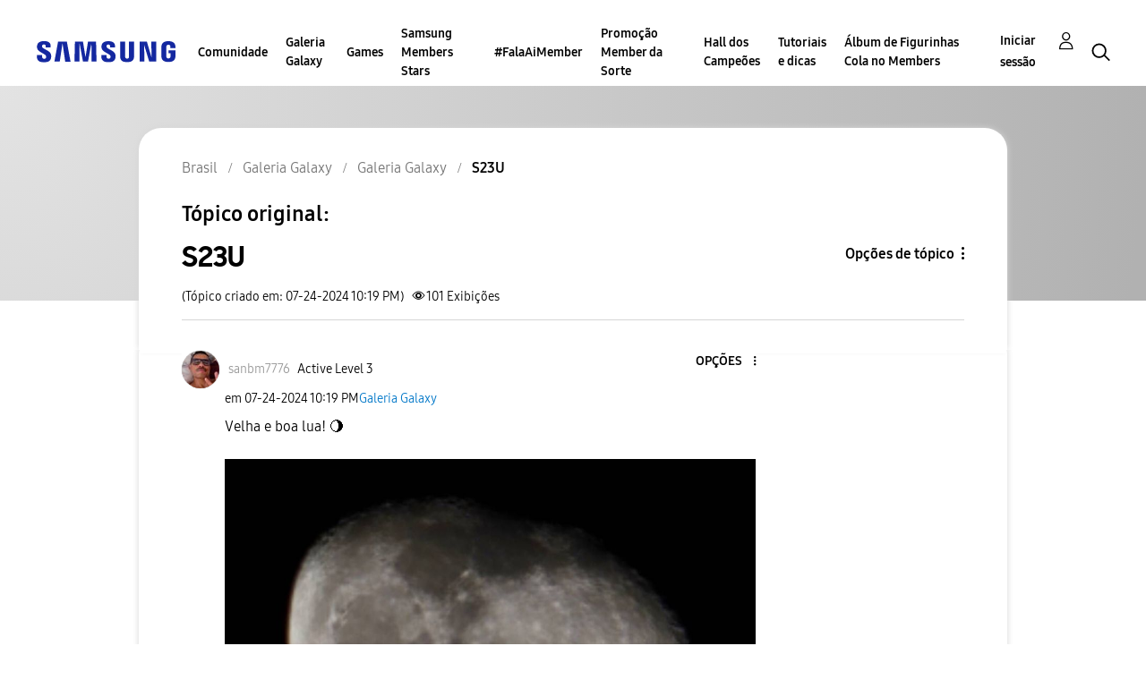

--- FILE ---
content_type: image/svg+xml
request_url: https://r1.community.samsung.com/html/assets/Icon_Bookmark_Inactive_24px.svg
body_size: 483
content:
<?xml version="1.0" encoding="UTF-8"?>
<svg width="20px" height="23px" viewBox="0 0 20 23" version="1.1" xmlns="http://www.w3.org/2000/svg" xmlns:xlink="http://www.w3.org/1999/xlink">
    <title>AC33A971-79ED-4033-ADB4-868AB5E7FB4B@1.00x</title>
    <g id="Iconography-" stroke="none" stroke-width="1" fill="none" fill-rule="evenodd">
        <g id="Icons" transform="translate(-489.000000, -368.000000)">
            <g id="Icon/Bookmark/Inactive/24px-" transform="translate(486.500000, 367.000000)">
                <g id="Group-Copy-2" transform="translate(2.500000, 1.500000)">
                    <path d="M18.5151515,4.52130682 L6.31818182,4.52130682 L6.31818182,21.0377512 L12.4166667,16.6033522 L18.5151515,21.0377512 L18.5151515,4.52130682 Z" id="Rectangle-Copy" stroke="#0077C8" stroke-width="0.980113636" fill="#FFFFFF"></path>
                    <circle id="Oval" fill="#0077C8" cx="6.27734375" cy="6.27734375" r="5.83984375"></circle>
                </g>
                <g id="Group" transform="translate(5.077316, 3.743123)" stroke="#FFFFFF" stroke-linecap="round">
                    <line x1="3.70002761" y1="0.960351784" x2="3.70002761" y2="7.1080903" id="Line" stroke-width="1.4"></line>
                    <line x1="3.70002761" y1="0.960351784" x2="3.70002761" y2="7.1080903" id="Line-Copy" stroke-width="1.4" transform="translate(3.700028, 4.034221) rotate(90.000000) translate(-3.700028, -4.034221) "></line>
                </g>
            </g>
        </g>
    </g>
</svg>

--- FILE ---
content_type: image/svg+xml
request_url: https://r1.community.samsung.com/html/@0FD5BE38F4BD3B6F4C125F41167F184E/assets/logo_samsung.svg
body_size: 1324
content:
<?xml version="1.0" encoding="utf-8"?>
<!-- Generator: Adobe Illustrator 16.0.0, SVG Export Plug-In . SVG Version: 6.00 Build 0)  -->
<!DOCTYPE svg PUBLIC "-//W3C//DTD SVG 1.1//EN" "http://www.w3.org/Graphics/SVG/1.1/DTD/svg11.dtd">
<svg version="1.1" xmlns="http://www.w3.org/2000/svg" xmlns:xlink="http://www.w3.org/1999/xlink" id="logo" viewBox="0 0 142 22">
	<path fill="#1428a0" d="M117.717,16.688h-0.109l-4.635-16.123h-7.477v20.326h4.953l-0.279-16.68h0.109l4.977,16.68h7.174V0.564
		h-4.986L117.717,16.688z M22.592,0.564l-3.73,20.541h5.443L27.063,2.46h0.115l2.685,18.646h5.411L31.561,0.564H22.592z
		 M53.038,0.566L50.55,16.271h-0.113L47.961,0.566h-8.217l-0.446,20.539h5.038l0.126-18.471h0.114l3.365,18.471h5.11l3.366-18.465
		l0.112-0.006l0.131,18.471h5.04L61.255,0.566H53.038z M6.38,5.848c-0.095-0.42-0.072-0.84-0.021-1.072
		c0.145-0.66,0.581-1.383,1.842-1.383c1.182,0,1.87,0.746,1.87,1.86v1.269h5.031V5.088c0-4.481-3.942-5.18-6.796-5.18
		c-3.581,0-6.505,1.213-7.044,4.564c-0.147,0.9-0.165,1.725,0.049,2.765c0.875,4.198,8.032,5.414,9.071,8.069
		c0.195,0.495,0.132,1.137,0.036,1.525c-0.163,0.672-0.616,1.371-1.961,1.371c-1.258,0-2.026-0.735-2.026-1.856l-0.003-1.993H1.026
		l-0.003,1.588c0,4.582,3.536,5.959,7.323,5.959c3.65,0,6.642-1.258,7.126-4.687c0.246-1.778,0.065-2.944-0.022-3.379
		C14.597,9.531,6.955,8.259,6.38,5.848z M71.93,5.896c-0.099-0.41-0.071-0.826-0.024-1.053c0.141-0.656,0.573-1.371,1.823-1.371
		c1.168,0,1.854,0.735,1.854,1.834v1.26h4.977V5.145c0-4.426-3.906-5.123-6.723-5.123c-3.55,0-6.449,1.186-6.976,4.516
		c-0.147,0.896-0.17,1.715,0.046,2.74c0.867,4.154,7.953,5.361,8.984,7.987c0.188,0.495,0.131,1.126,0.039,1.511
		c-0.164,0.677-0.617,1.355-1.943,1.355c-1.252,0-2.006-0.724-2.006-1.833l-0.004-1.978h-5.354v1.574
		c0,4.535,3.505,5.896,7.255,5.896c3.605,0,6.572-1.247,7.047-4.64c0.244-1.755,0.064-2.911-0.021-3.344
		C80.059,9.549,72.49,8.284,71.93,5.896z M94.779,15.755c0.004,0.261-0.004,0.563-0.047,0.783c-0.1,0.511-0.531,1.478-1.932,1.478
		c-1.396,0-1.832-0.967-1.932-1.478c-0.043-0.22-0.053-0.522-0.051-0.783V0.562h-5.092v14.722
		c-0.008,0.381,0.029,1.152,0.047,1.357c0.346,3.829,3.322,5.066,7.027,5.066c3.701,0,6.676-1.237,7.033-5.066
		c0.018-0.205,0.057-0.977,0.051-1.357V0.562h-5.105V15.755z M134.869,9.557v3.008h2.063v2.979c0.006,0.259-0.004,0.545-0.047,0.78
		c-0.09,0.553-0.604,1.486-2.057,1.486c-1.457,0-1.969-0.934-2.063-1.486c-0.039-0.235-0.051-0.521-0.045-0.78V6.146
		c0-0.334,0.021-0.699,0.082-0.964c0.107-0.506,0.541-1.491,2.006-1.491c1.541,0,1.922,1.04,2.014,1.491
		c0.059,0.285,0.063,0.776,0.063,0.774v1.157h5.078V6.427c-0.002,0,0.018-0.702-0.041-1.343c-0.373-3.863-3.504-5.079-7.072-5.079
		c-3.57,0-6.627,1.226-7.07,5.079c-0.043,0.332-0.088,0.978-0.088,1.343l-0.002,8.642c0.002,0.387,0.014,0.673,0.07,1.357
		c0.332,3.74,3.52,5.08,7.086,5.08c3.568,0,6.756-1.34,7.09-5.08c0.055-0.685,0.063-0.971,0.064-1.357V9.557H134.869z"/>
</svg>


--- FILE ---
content_type: text/javascript;charset=UTF-8
request_url: https://r1.community.samsung.com/t5/scripts/A81C646A6C82440C7F8530E686C629CA/lia-scripts-head-min.js
body_size: 4815
content:

if(typeof LITHIUM=='undefined'){var LITHIUM={};};

LITHIUM.Loader=(function(){var functionCache=[];var jsAttachedFunctionCache=[];var loaded=false;var jsAttached=false;return{"onLoad":function(func){if(typeof func==="function"){if(loaded===true){func();}else{functionCache.push(func);}}},onJsAttached:function(func){if(typeof func==="function"){if(jsAttached===true){func();}else{jsAttachedFunctionCache.push(func);}}},runJsAttached:function(){jsAttached=true;for(var i=0;i<jsAttachedFunctionCache.length;i++){jsAttachedFunctionCache[i]();}},getOnLoadFunctions:function(){return functionCache;},setLoaded:function(){loaded=true;},isLoaded:function(){return loaded;},isJsAttached:function(){return jsAttached;}}})();

if(typeof LITHIUM.Components==='undefined'){LITHIUM.Components={};}
LITHIUM.Components.render=function(componentId,data,optionsParam){function render(){var requestUrl=LITHIUM.Components.renderUrl(componentId);var options={type:"GET",dataType:"json"};LITHIUM.jQuery.extend(options,optionsParam||{});if(!options.hasOwnProperty("url")){LITHIUM.jQuery.extend(options,{url:requestUrl});}
options.data=data;if(typeof options.data!=='object'||options.data===null){options.data={};}
options.data.originalPageName=LITHIUM.Components.ORIGINAL_PAGE_NAME;options.data.originalPageContext=LITHIUM.Components.ORIGINAL_PAGE_CONTEXT;LITHIUM.jQuery.ajax(options);};LITHIUM.Loader.onLoad(render.bind(this));};LITHIUM.Components.renderUrl=function(componentId,parameters){var url=LITHIUM.Components.RENDER_URL;LITHIUM.jQuery.each({"component-id":componentId},function(key,value){url=url.replace(new RegExp("#{"+key+"}","g"),value);});if(typeof parameters!=="undefined"){url+="?"+LITHIUM.jQuery.param(parameters);}
return url;};LITHIUM.Components.renderInPlace=function(componentId,parametersParam,optionsParam,shellClientId){var placeHolderId;if(shellClientId){placeHolderId=shellClientId;}else if(LITHIUM.Loader.isLoaded()===false){if(document.currentScript){placeHolderId=createPlaceholder(document.currentScript);}else{var scripts=document.querySelectorAll('script');if(scripts.length>1){var currentScript=scripts[scripts.length-1];placeHolderId=createPlaceholder(currentScript);}}}
function createPlaceholder(element){var placeholderElement=document.createElement('div');var id=generateId();placeholderElement.setAttribute('id',id);element.parentNode.insertBefore(placeholderElement,element);return id;}
function getIdSetIfEmpty(element){var id;if(element.hasAttribute('id')){id=document.currentScript.getAttribute('id');}else{id=generateId();document.currentScript.setAttribute('id',id);}
return id;}
function generateId(){return new Date().getTime()+Math.floor(Math.random()*10000000+1);}
function renderInPlace(){var $=LITHIUM.jQuery;var parameters=parametersParam||{};var options=optionsParam||{};var $placeholder=$('#'+placeHolderId);$.extend(parameters,{"renderedScripts":LITHIUM.RenderedScripts.toString(),"component-id":componentId});$.extend(options,{success:function(data){var content=data.content;if(LITHIUM.AngularSupport.isAngularEnabled()){content=LITHIUM.AngularSupport.compile(content);}
$placeholder.replaceWith(content);LITHIUM.AjaxSupport.ScriptsProcessor.handleScriptEvaluation(data);var updatedId=LITHIUM.jQuery(content).attr('id');if(updatedId){LITHIUM.jQuery('#'+updatedId).trigger("LITHIUM:ajaxSuccess:renderInPlace",{"componentId":componentId});}},error:function(request,textStatus,errorThrown){if(request.readyState===0||request.status===0){$placeholder.html('');}
else{$placeholder.html('<span class="lia-ajax-error-text">'+optionsParam.errorMessage+'</span>');}
$placeholder.removeClass(LITHIUM.Css.BASE_LAZY_LOAD).removeClass('lia-fa-spin');}});if($placeholder){LITHIUM.Components.render(componentId,parameters,options);}};LITHIUM.Loader.onLoad(renderInPlace.bind(this));};

LITHIUM.LiModernizr=function(){;(function(window,document,undefined){var classes=[];var tests=[];var ModernizrProto={_version:'3.3.1',_config:{'classPrefix':'','enableClasses':true,'enableJSClass':true,'usePrefixes':true},_q:[],on:function(test,cb){var self=this;setTimeout(function(){cb(self[test]);},0);},addTest:function(name,fn,options){tests.push({name:name,fn:fn,options:options});},addAsyncTest:function(fn){tests.push({name:null,fn:fn});}};var Modernizr=function(){};Modernizr.prototype=ModernizrProto;Modernizr=new Modernizr();function is(obj,type){return typeof obj===type;};function testRunner(){var featureNames;var feature;var aliasIdx;var result;var nameIdx;var featureName;var featureNameSplit;for(var featureIdx in tests){if(tests.hasOwnProperty(featureIdx)){featureNames=[];feature=tests[featureIdx];if(feature.name){featureNames.push(feature.name.toLowerCase());if(feature.options&&feature.options.aliases&&feature.options.aliases.length){for(aliasIdx=0;aliasIdx<feature.options.aliases.length;aliasIdx++){featureNames.push(feature.options.aliases[aliasIdx].toLowerCase());}}}
result=is(feature.fn,'function')?feature.fn():feature.fn;for(nameIdx=0;nameIdx<featureNames.length;nameIdx++){featureName=featureNames[nameIdx];featureNameSplit=featureName.split('.');if(featureNameSplit.length===1){Modernizr[featureNameSplit[0]]=result;}else{if(Modernizr[featureNameSplit[0]]&&!(Modernizr[featureNameSplit[0]]instanceof Boolean)){Modernizr[featureNameSplit[0]]=new Boolean(Modernizr[featureNameSplit[0]]);}
Modernizr[featureNameSplit[0]][featureNameSplit[1]]=result;}
classes.push((result?'':'no-')+featureNameSplit.join('-'));}}}};var docElement=document.documentElement;var isSVG=docElement.nodeName.toLowerCase()==='svg';function setClasses(classes){var className=docElement.className;var classPrefix=Modernizr._config.classPrefix||'';if(isSVG){className=className.baseVal;}
if(Modernizr._config.enableJSClass){var reJS=new RegExp('(^|\\s)'+classPrefix+'no-js(\\s|$)');className=className.replace(reJS,'$1'+classPrefix+'js$2');}
if(Modernizr._config.enableClasses){className+=' '+classPrefix+classes.join(' '+classPrefix);isSVG?docElement.className.baseVal=className:docElement.className=className;}};function createElement(){if(typeof document.createElement!=='function'){return document.createElement(arguments[0]);}else if(isSVG){return document.createElementNS.call(document,'http://www.w3.org/2000/svg',arguments[0]);}else{return document.createElement.apply(document,arguments);}};function getBody(){var body=document.body;if(!body){body=createElement(isSVG?'svg':'body');body.fake=true;}
return body;};var hasOwnProp;(function(){var _hasOwnProperty=({}).hasOwnProperty;if(!is(_hasOwnProperty,'undefined')&&!is(_hasOwnProperty.call,'undefined')){hasOwnProp=function(object,property){return _hasOwnProperty.call(object,property);};}
else{hasOwnProp=function(object,property){return((property in object)&&is(object.constructor.prototype[property],'undefined'));};}})();ModernizrProto._l={};ModernizrProto.on=function(feature,cb){if(!this._l[feature]){this._l[feature]=[];}
this._l[feature].push(cb);if(Modernizr.hasOwnProperty(feature)){setTimeout(function(){Modernizr._trigger(feature,Modernizr[feature]);},0);}};ModernizrProto._trigger=function(feature,res){if(!this._l[feature]){return;}
var cbs=this._l[feature];setTimeout(function(){var i,cb;for(i=0;i<cbs.length;i++){cb=cbs[i];cb(res);}},0);delete this._l[feature];};function addTest(feature,test){if(typeof feature=='object'){for(var key in feature){if(hasOwnProp(feature,key)){addTest(key,feature[key]);}}}else{feature=feature.toLowerCase();var featureNameSplit=feature.split('.');var last=Modernizr[featureNameSplit[0]];if(featureNameSplit.length==2){last=last[featureNameSplit[1]];}
if(typeof last!='undefined'){return Modernizr;}
test=typeof test=='function'?test():test;if(featureNameSplit.length==1){Modernizr[featureNameSplit[0]]=test;}else{if(Modernizr[featureNameSplit[0]]&&!(Modernizr[featureNameSplit[0]]instanceof Boolean)){Modernizr[featureNameSplit[0]]=new Boolean(Modernizr[featureNameSplit[0]]);}
Modernizr[featureNameSplit[0]][featureNameSplit[1]]=test;}
setClasses([(!!test&&test!=false?'':'no-')+featureNameSplit.join('-')]);Modernizr._trigger(feature,test);}
return Modernizr;}
Modernizr._q.push(function(){ModernizrProto.addTest=addTest;});Modernizr.addAsyncTest(function(){LITHIUM.Loader.onLoad(function(){var img=document.createElement('img');img.onerror=function(){addTest('exiforientation',false,{aliases:['exif-orientation']});document.body.removeChild(img);};img.onload=function(){addTest('exiforientation',img.width!==2,{aliases:['exif-orientation']});document.body.removeChild(img);};img.src='[data-uri]';if(document.body){img.setAttribute('style','position: absolute; left: -9999;');document.body.appendChild(img);}});});Modernizr.addAsyncTest(function(){var attachBody=function(body){if(!docElement.contains(body)){docElement.appendChild(body);}};var removeFakeBody=function(body){if(body.fake&&body.parentNode){body.parentNode.removeChild(body);}};var runTest=function(result,embed){var bool=!!result;if(bool){bool=new Boolean(bool);bool.blocked=(result==='blocked');}
addTest('flash',function(){return bool;});if(embed&&body.contains(embed)){while(embed.parentNode!==body){embed=embed.parentNode;}
body.removeChild(embed);}};var easy_detect;var activex;try{activex='ActiveXObject'in window&&'Pan'in new window.ActiveXObject('ShockwaveFlash.ShockwaveFlash');}catch(e){}
easy_detect=!(('plugins'in navigator&&'Shockwave Flash'in navigator.plugins)||activex);if(easy_detect||isSVG){runTest(false);}
else{var embed=createElement('embed');var body=getBody();var blockedDetect;var inline_style;embed.type='application/x-shockwave-flash';body.appendChild(embed);if(!('Pan'in embed)&&!activex){attachBody(body);runTest('blocked',embed);removeFakeBody(body);return;}
blockedDetect=function(){attachBody(body);if(!docElement.contains(body)){body=document.body||body;embed=createElement('embed');embed.type='application/x-shockwave-flash';body.appendChild(embed);return setTimeout(blockedDetect,1000);}
if(!docElement.contains(embed)){runTest('blocked');}
else{inline_style=embed.style.cssText;if(inline_style!==''){runTest('blocked',embed);}
else{runTest(true,embed);}}
removeFakeBody(body);};setTimeout(blockedDetect,10);}});Modernizr.addTest('filereader',!!(window.File&&window.FileList&&window.FileReader));testRunner();setClasses(classes);delete ModernizrProto.addTest;delete ModernizrProto.addAsyncTest;for(var i=0;i<Modernizr._q.length;i++){Modernizr._q[i]();}
LITHIUM.Modernizr=Modernizr;;})(window,document);}();
;(function(){LITHIUM.Globals=function(){var globals={};function preventGlobals(globalNames){for(var i=0;i<globalNames.length;i++){var globalName=globalNames[i];if(globalName in window&&window[globalName]!==undefined){globals[globalName]=window[globalName];window[globalName]=undefined;}}}
function restoreGlobals(globalNames){for(var i=0;i<globalNames.length;i++){var globalName=globalNames[i];if(globals.hasOwnProperty(globalName)){window[globalName]=globals[globalName];}}}
return{preventGlobals:preventGlobals,restoreGlobals:restoreGlobals};}();})();
;(function(){LITHIUM.OoyalaPlayer={};LITHIUM.OOYALA=LITHIUM.OOYALA||{};LITHIUM.OOYALA.players=LITHIUM.OOYALA.players||{};var scriptLoaderPromise;var $;function getPath(basePath,relativePath){return basePath.replace(/\/+$/,'')+'/'+relativePath;}
function getCachedScript(url){return $.ajax({url:url,dataType:"script",cache:true});}
function getStylesheet(href){var d=$.Deferred();var link=$('<link/>',{rel:'stylesheet',type:'text/css',href:href}).appendTo('head');d.resolve(link);return d.promise();};function getScriptLoaderPromise(basePath){var playerCoreScriptSrcUrl=getPath(basePath,'core.min.js');var playerMainHtml5ScriptSrcUrl=getPath(basePath,'video-plugin/main_html5.min.js');var playerBitWrapperScriptSrcUrl=getPath(basePath,'video-plugin/bit_wrapper.min.js');var playerHtml5SkinScriptSrcUrl=getPath(basePath,'skin-plugin/html5-skin.min.js');var playerHtml5SkinStylesheetHrefUrl=getPath(basePath,'skin-plugin/html5-skin.min.css');if(scriptLoaderPromise===undefined){scriptLoaderPromise=getCachedScript(playerCoreScriptSrcUrl).then(function(){return getCachedScript(playerMainHtml5ScriptSrcUrl);}).then(function(){return getCachedScript(playerBitWrapperScriptSrcUrl);}).then(function(){return getCachedScript(playerHtml5SkinScriptSrcUrl);}).then(function(){return getStylesheet(playerHtml5SkinStylesheetHrefUrl);});}
return scriptLoaderPromise;}
function createPlayer(basePath,containerId,videoId,params){var playerSkinConfigUrl=getPath(basePath,'skin-plugin/skin.json');OO.ready(function(){var playerParams=$.extend({},params,{onCreate:function(player){LITHIUM.OOYALA.players[containerId]={containerId:containerId,videoId:videoId,messageBus:player.mb};player.subscribe('playerEmbedded','liResize',function(){LITHIUM.Video(player.elementId,'playerEmbedded');});},skin:{config:playerSkinConfigUrl,inline:{responsive:{aspectRatio:"false"}}}});OO.Player.create(containerId,videoId,playerParams);$('.lia-vid-container .innerWrapper').css('z-index','0');});}
LITHIUM.OoyalaPlayer.addVideo=function(basePath,containerId,videoId,params){LITHIUM.Loader.onLoad(function(){$=LITHIUM.jQuery;getScriptLoaderPromise(basePath).done(function(){createPlayer(basePath,containerId,videoId,params);});});}})();
;(function(){LITHIUM.EarlyEventCapture=function(element,event,onlyCaptureOnce){if(LITHIUM.jQuery===undefined||LITHIUM.jQuery.isReady!==true||!LITHIUM.Loader.isJsAttached()){var eventCaptured=element.getAttribute("data-lia-early-event-captured");if((onlyCaptureOnce===true&&eventCaptured!==true)||onlyCaptureOnce===true){element.setAttribute("data-lia-early-event-captured",true);LITHIUM.Loader.onJsAttached(function(){var $=LITHIUM.jQuery;$(function(){$(element).trigger(event);});});}
return false;}
return true;}})();
;(function($){if(!Element.prototype.matches){Element.prototype.matches=Element.prototype.msMatchesSelector||Element.prototype.webkitMatchesSelector;}
if(!Element.prototype.closest){Element.prototype.closest=function(s){var el=this;do{if(el.matches(s))return el;el=el.parentElement||el.parentNode;}while(el!==null&&el.nodeType===1);return null;};}})(LITHIUM.jQuery);
